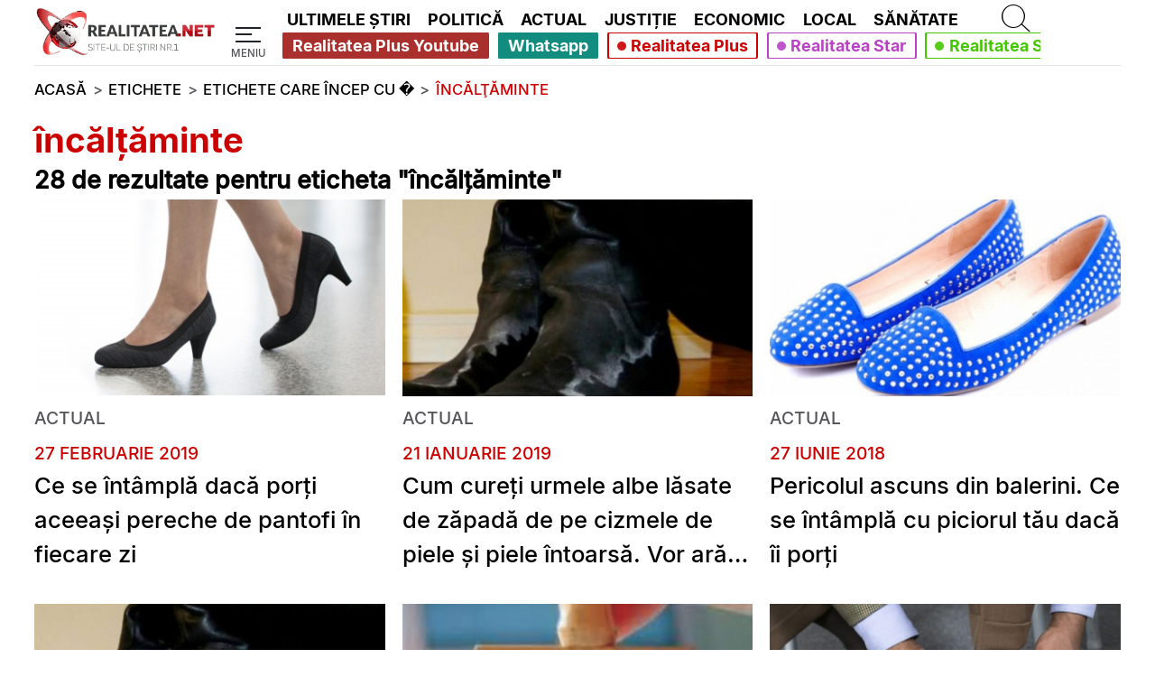

--- FILE ---
content_type: text/css;charset=UTF-8
request_url: https://www.realitatea.net/di-assets.css?files=asset/new-css/pagination.min.css&ver=3.29
body_size: 92
content:
.pagination{width:100%;display:flex;flex-direction:row;justify-content:center;list-style:none;margin-top:3vh;margin-bottom:3vh}.page-item.active .page-link{z-index:1;color:#fff;background-color:var(--realitatea-red);border-color:var(--realitatea-red)}.page-item:first-child .page-link{margin-left:0;border-top-left-radius:.25rem;border-bottom-left-radius:.25rem}.page-link{position:relative;display:block;padding:.5rem .75rem;margin-left:-1px;line-height:1.25;color:var(--realitatea-red);background-color:#fff;border:1px solid #dee2e6}.page-item:last-child .page-link{border-top-right-radius:.25rem;border-bottom-right-radius:.25rem}@media only screen and (min-width:992px){.pagination{margin-bottom:9.2vh}}


--- FILE ---
content_type: text/javascript; charset=UTF-8
request_url: https://checkcookies.eu/loaded/www/delivery/ajs.php?zoneid=2&cb=77522406372&charset=UTF-8&loc=https%3A//www.realitatea.net/tag/%25C3%25AEnc%25C4%2583l%25C5%25A3%25C4%2583minte_/1
body_size: 458
content:
var OX_23705bd0 = '';
OX_23705bd0 += "<"+"div id=\'beacon_36bea33afd\' style=\'position: absolute; left: 0px; top: 0px; visibility: hidden;\'><"+"img src=\'https://checkcookies.eu/loaded/www/delivery/lg.php?bannerid=0&amp;campaignid=0&amp;zoneid=2&amp;loc=https%3A%2F%2Fwww.realitatea.net%2Ftag%2F%25C3%25AEnc%25C4%2583l%25C5%25A3%25C4%2583minte_%2F1&amp;cb=36bea33afd\' width=\'0\' height=\'0\' alt=\'\' style=\'width: 0px; height: 0px;\' /><"+"/div>\n";
document.write(OX_23705bd0);


--- FILE ---
content_type: application/javascript; charset=utf-8
request_url: https://fundingchoicesmessages.google.com/f/AGSKWxXc1rLUPqWkqbGWBvpBYZuBUADNB4HPwHZI76N9KbZqRniCh_i_z9ozALwhDurtHc3mOrJO9wfEHyAoDiTWN2FTw_evMhhmSqGXqko-WhcUFjL4gzHf65N-t-b9ONpuU_MigAxZZ5MjG6SuExNrSydZfV9UkVPEGJkiPKD16B0-mjJc0Zu-99KGQGAO/_/bbad./125x600-/bi_affiliate.js/adblockr./doubleclick/iframe.
body_size: -1287
content:
window['a2764b5e-7f0b-4d5a-acf7-278e5487a2a2'] = true;